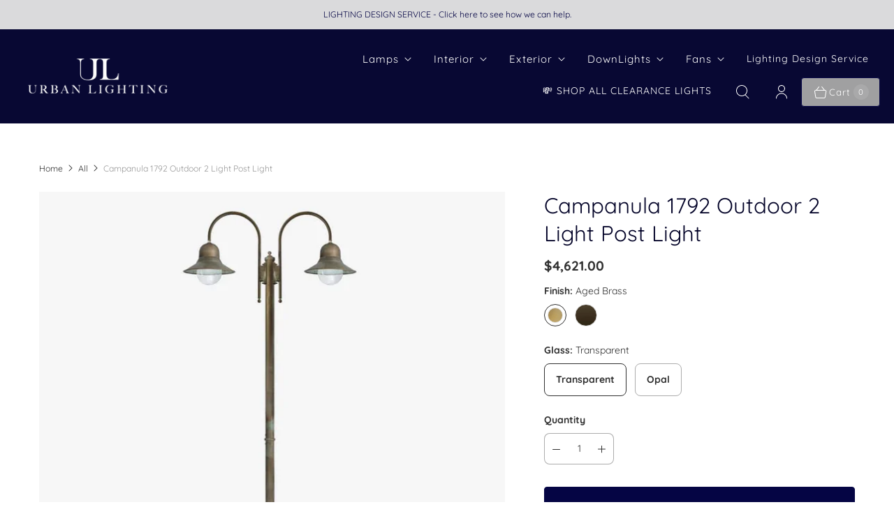

--- FILE ---
content_type: text/javascript; charset=utf-8
request_url: https://urbanlighting.com.au/products/campanula-1792-outdoor-2-light-post-light.js
body_size: 696
content:
{"id":7375236956356,"title":"Campanula 1792 Outdoor 2 Light Post Light","handle":"campanula-1792-outdoor-2-light-post-light","description":"\u003ctable width=\"100%\" style=\"font-size: 0.875rem;\"\u003e\n\u003ctbody\u003e\n\u003ctr\u003e\n\u003ctd style=\"text-align: center;\"\u003e\n\u003cstrong\u003e Material\u003c\/strong\u003e\u003cbr\u003eSolid Brass \u0026amp; Glass\u003c\/td\u003e\n\u003c\/tr\u003e\n\u003ctr\u003e\n\u003ctd style=\"text-align: center;\"\u003e\n\u003cstrong\u003eFinishes\u003c\/strong\u003e\u003cbr\u003eAged Brass Copper-Coloured (AR)\u003cbr\u003eAged Burnished Dark Brown (BA)\u003cbr\u003e\u003cstrong\u003eGlass\u003c\/strong\u003e\u003cbr\u003eOpal or Transparent\u003c\/td\u003e\n\u003c\/tr\u003e\n\u003ctr\u003e\n\u003ctd style=\"text-align: center;\"\u003e\n\u003cb\u003eDimensions\u003c\/b\u003e\u003cbr\u003eW1226mm x H2700mm\u003cbr\u003eBaseplate Ø205mm\u003c\/td\u003e\n\u003c\/tr\u003e\n\u003ctr\u003e\n\u003ctd style=\"text-align: center;\"\u003e\n\u003cb\u003eLamp\u003cbr\u003e\u003c\/b\u003e2 x E27\u003cbr\u003e\n\u003c\/td\u003e\n\u003c\/tr\u003e\n\u003ctr\u003e\n\u003ctd style=\"text-align: center;\"\u003e\n\u003cb\u003eIP Rating \u003cbr\u003e\u003c\/b\u003e44\u003cbr\u003e\n\u003c\/td\u003e\n\u003c\/tr\u003e\n\u003c\/tbody\u003e\n\u003c\/table\u003e\n\u003cp data-mce-fragment=\"1\"\u003e \u003c\/p\u003e","published_at":"2023-05-12T15:22:23+10:00","created_at":"2023-05-12T15:19:59+10:00","vendor":"Moretti Luce","type":"Post Lights","tags":[],"price":462100,"price_min":462100,"price_max":462100,"available":true,"price_varies":false,"compare_at_price":null,"compare_at_price_min":0,"compare_at_price_max":0,"compare_at_price_varies":false,"variants":[{"id":42232895766724,"title":"Aged Brass \/ Transparent","option1":"Aged Brass","option2":"Transparent","option3":null,"sku":"1792.T.AR","requires_shipping":true,"taxable":true,"featured_image":null,"available":true,"name":"Campanula 1792 Outdoor 2 Light Post Light - Aged Brass \/ Transparent","public_title":"Aged Brass \/ Transparent","options":["Aged Brass","Transparent"],"price":462100,"weight":0,"compare_at_price":null,"inventory_quantity":0,"inventory_management":"shopify","inventory_policy":"continue","barcode":null,"requires_selling_plan":false,"selling_plan_allocations":[]},{"id":42232895799492,"title":"Aged Brass \/ Opal","option1":"Aged Brass","option2":"Opal","option3":null,"sku":"1792.O.AR","requires_shipping":true,"taxable":true,"featured_image":null,"available":true,"name":"Campanula 1792 Outdoor 2 Light Post Light - Aged Brass \/ Opal","public_title":"Aged Brass \/ Opal","options":["Aged Brass","Opal"],"price":462100,"weight":0,"compare_at_price":null,"inventory_quantity":0,"inventory_management":"shopify","inventory_policy":"continue","barcode":null,"requires_selling_plan":false,"selling_plan_allocations":[]},{"id":42232895832260,"title":"Aged Burnished \/ Transparent","option1":"Aged Burnished","option2":"Transparent","option3":null,"sku":"1792.T.BA","requires_shipping":true,"taxable":true,"featured_image":null,"available":true,"name":"Campanula 1792 Outdoor 2 Light Post Light - Aged Burnished \/ Transparent","public_title":"Aged Burnished \/ Transparent","options":["Aged Burnished","Transparent"],"price":462100,"weight":0,"compare_at_price":null,"inventory_quantity":0,"inventory_management":"shopify","inventory_policy":"continue","barcode":null,"requires_selling_plan":false,"selling_plan_allocations":[]},{"id":42232895865028,"title":"Aged Burnished \/ Opal","option1":"Aged Burnished","option2":"Opal","option3":null,"sku":"1792.O.BA","requires_shipping":true,"taxable":true,"featured_image":null,"available":true,"name":"Campanula 1792 Outdoor 2 Light Post Light - Aged Burnished \/ Opal","public_title":"Aged Burnished \/ Opal","options":["Aged Burnished","Opal"],"price":462100,"weight":0,"compare_at_price":null,"inventory_quantity":0,"inventory_management":"shopify","inventory_policy":"continue","barcode":null,"requires_selling_plan":false,"selling_plan_allocations":[]}],"images":["\/\/cdn.shopify.com\/s\/files\/1\/0552\/8081\/files\/campanula-1792-outdoor-2-light-post-light-post-lights-34472646901956.jpg?v=1684157820"],"featured_image":"\/\/cdn.shopify.com\/s\/files\/1\/0552\/8081\/files\/campanula-1792-outdoor-2-light-post-light-post-lights-34472646901956.jpg?v=1684157820","options":[{"name":"Finish","position":1,"values":["Aged Brass","Aged Burnished"]},{"name":"Glass","position":2,"values":["Transparent","Opal"]}],"url":"\/products\/campanula-1792-outdoor-2-light-post-light","media":[{"alt":"Post Lights Campanula 1792 Outdoor 2 Light Post Light","id":26818241364164,"position":1,"preview_image":{"aspect_ratio":1.0,"height":1000,"width":1000,"src":"https:\/\/cdn.shopify.com\/s\/files\/1\/0552\/8081\/files\/campanula-1792-outdoor-2-light-post-light-post-lights-34472646901956.jpg?v=1684157820"},"aspect_ratio":1.0,"height":1000,"media_type":"image","src":"https:\/\/cdn.shopify.com\/s\/files\/1\/0552\/8081\/files\/campanula-1792-outdoor-2-light-post-light-post-lights-34472646901956.jpg?v=1684157820","width":1000}],"requires_selling_plan":false,"selling_plan_groups":[]}